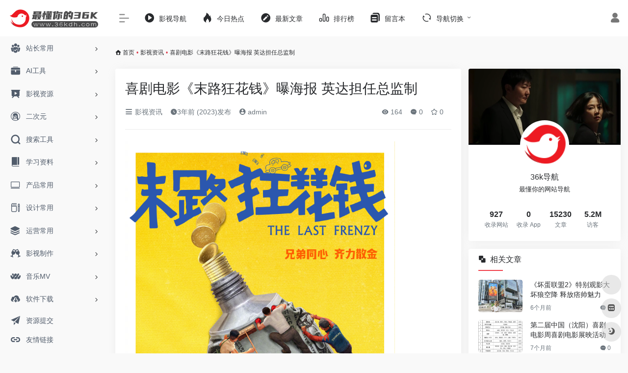

--- FILE ---
content_type: text/html; charset=UTF-8
request_url: https://36kdh.com/4505.html
body_size: 16231
content:
<!DOCTYPE html>
<html lang="zh-Hans" class="io-grey-mode">
<head> 
<script>
    var default_c = "io-grey-mode";
    var night = document.cookie.replace(/(?:(?:^|.*;\s*)io_night_mode\s*\=\s*([^;]*).*$)|^.*$/, "$1"); 
    try {
        if (night === "0") {
            document.documentElement.classList.add("io-black-mode");
            document.documentElement.classList.remove(default_c);
        } else {
            document.documentElement.classList.remove("io-black-mode");
            document.documentElement.classList.add(default_c);
        }
    } catch (_) {}
</script><meta charset="UTF-8">
<meta name="renderer" content="webkit">
<meta name="force-rendering" content="webkit">
<meta http-equiv="X-UA-Compatible" content="IE=edge, chrome=1">
<meta name="viewport" content="width=device-width, initial-scale=1.0, user-scalable=0, minimum-scale=1.0, maximum-scale=0.0, viewport-fit=cover">
<title>喜剧电影《末路狂花钱》曝海报 英达担任总监制-36k导航</title>
<meta name="theme-color" content="#f9f9f9" />
<meta name="keywords" content="喜剧电影,末路狂花钱,英达" />
<meta name="description" content="1905电影网讯 6月5日，由乌日娜执导、英达总监制的喜剧电影《末路狂花钱》正式开机，并发布概念海报" />
<meta property="og:type" content="article">
<meta property="og:url" content="https://36kdh.com/4505.html"/> 
<meta property="og:title" content="喜剧电影《末路狂花钱》曝海报 英达担任总监制-36k导航">
<meta property="og:description" content="1905电影网讯 6月5日，由乌日娜执导、英达总监制的喜剧电影《末路狂花钱》正式开机，并发布概念海报">
<meta property="og:image" content="https://image11.m1905.cn/uploadfile/2023/0605/20230605020037865180.jpg">
<meta property="og:site_name" content="36k导航">
<link rel="shortcut icon" href="https://36kdh.com/wp-content/uploads/2022/07/36kdh.png">
<link rel="apple-touch-icon" href="https://36kdh.com/wp-content/uploads/2022/07/36kdh.png">
<!--[if IE]><script src="https://36kdh.com/wp-content/themes/onenav/js/html5.min.js"></script><![endif]-->
<meta name='robots' content='max-image-preview:large' />
<link rel='dns-prefetch' href='//at.alicdn.com' />
<link rel="alternate" title="oEmbed (JSON)" type="application/json+oembed" href="https://36kdh.com/wp-json/oembed/1.0/embed?url=https%3A%2F%2F36kdh.com%2F4505.html" />
<link rel="alternate" title="oEmbed (XML)" type="text/xml+oembed" href="https://36kdh.com/wp-json/oembed/1.0/embed?url=https%3A%2F%2F36kdh.com%2F4505.html&#038;format=xml" />
<style id='wp-img-auto-sizes-contain-inline-css' type='text/css'>
img:is([sizes=auto i],[sizes^="auto," i]){contain-intrinsic-size:3000px 1500px}
/*# sourceURL=wp-img-auto-sizes-contain-inline-css */
</style>
<style id='classic-theme-styles-inline-css' type='text/css'>
/*! This file is auto-generated */
.wp-block-button__link{color:#fff;background-color:#32373c;border-radius:9999px;box-shadow:none;text-decoration:none;padding:calc(.667em + 2px) calc(1.333em + 2px);font-size:1.125em}.wp-block-file__button{background:#32373c;color:#fff;text-decoration:none}
/*# sourceURL=/wp-includes/css/classic-themes.min.css */
</style>
<link rel='stylesheet' id='iconfont-css' href='https://36kdh.com/wp-content/themes/onenav/css/iconfont.css?ver=4.1806' type='text/css' media='all' />
<link rel='stylesheet' id='iconfont-io-1-css' href='//at.alicdn.com/t/font_1620678_18rbnd2homc.css' type='text/css' media='all' />
<link rel='stylesheet' id='bootstrap-css' href='https://36kdh.com/wp-content/themes/onenav/css/bootstrap.min.css?ver=4.1806' type='text/css' media='all' />
<link rel='stylesheet' id='lightbox-css' href='https://36kdh.com/wp-content/themes/onenav/css/jquery.fancybox.min.css?ver=4.1806' type='text/css' media='all' />
<link rel='stylesheet' id='style-css' href='https://36kdh.com/wp-content/themes/onenav/css/style.min.css?ver=4.1806' type='text/css' media='all' />
<script type="text/javascript" src="https://36kdh.com/wp-content/themes/onenav/js/jquery.min.js?ver=4.1806" id="jquery-js"></script>
<script type="text/javascript" id="jquery-js-after">
/* <![CDATA[ */
/* <![CDATA[ */ 
        function loadFunc(func) {if (document.all){window.attachEvent("onload",func);}else{window.addEventListener("load",func,false);}}   
        /* ]]]]><![CDATA[> */
//# sourceURL=jquery-js-after
/* ]]> */
</script>
<link rel="canonical" href="https://36kdh.com/4505.html" />
<script charset="UTF-8" id="LA_COLLECT" src="//sdk.51.la/js-sdk-pro.min.js"></script>
                <script>LA.init({id: "Jjn9lgLFM34zDS87",ck: "Jjn9lgLFM34zDS87"})</script><style>.customize-width{max-width:1900px}.sidebar-nav{width:220px}@media (min-width: 768px){.main-content{margin-left:220px;}.main-content .page-header{left:220px;}}</style><!-- 自定义代码 -->
<script>
var _hmt = _hmt || [];
(function() {
  var hm = document.createElement("script");
  hm.src = "https://hm.baidu.com/hm.js?ba9fadd1dceb65aa3ce69ac70341b246";
  var s = document.getElementsByTagName("script")[0]; 
  s.parentNode.insertBefore(hm, s);
})();
</script>
<script charset="UTF-8" id="LA_COLLECT" src="/wp-content/themes/onenav/js/js-sdk-pro.min.js"></script>
<script>LA.init({id:"Jjn9lgLFM34zDS87",ck:"Jjn9lgLFM34zDS87"})</script><!-- end 自定义代码 -->
</head> 
<body class="wp-singular post-template-default single single-post postid-4505 single-format-gallery wp-theme-onenav sidebar_right post postformat-gallery">
        <div id="sidebar" class="sticky sidebar-nav fade">
            <div class="modal-dialog h-100  sidebar-nav-inner">
                <div class="sidebar-logo border-bottom border-color">
                    <!-- logo -->
                    <div class="logo overflow-hidden">
                                                <a href="https://36kdh.com" class="logo-expanded">
                            <img src="https://36kdh.com/wp-content/uploads/2022/06/35467567.png" height="40" class="logo-light" alt="36k导航">
                            <img src="https://36kdh.com/wp-content/uploads/2022/06/灰.png" height="40" class="logo-dark d-none" alt="36k导航">
                        </a>
                        <a href="https://36kdh.com" class="logo-collapsed">
                            <img src="https://36kdh.com/wp-content/uploads/2022/07/36kdh.png" height="40" class="logo-light" alt="36k导航">
                            <img src="https://36kdh.com/wp-content/uploads/2022/07/36kdh.png" height="40" class="logo-dark d-none" alt="36k导航">
                        </a>
                    </div>
                    <!-- logo end -->
                </div>
                <div class="sidebar-menu flex-fill">
                    <div class="sidebar-scroll" >
                        <div class="sidebar-menu-inner">
                            <ul> 
                                                                                                        <li class="sidebar-item">
                                                                                        <a href="https://36kdh.com/#term-49" class="" data-change="https://36kdh.com/#term-49">
                                                <i class="io io-tuandui icon-fw icon-lg"></i>
                                                <span>站长常用</span>
                                            </a>
                                            <i class="iconfont icon-arrow-r-m sidebar-more text-sm"></i>
                                            <ul >
                                             
                                                <li>
                                                    <a href="https://36kdh.com/#term-49-52" class=""><span>看直播</span></a>
                                                </li>
                                             
                                                <li>
                                                    <a href="https://36kdh.com/#term-49-50" class=""><span>听音乐</span></a>
                                                </li>
                                             
                                                <li>
                                                    <a href="https://36kdh.com/#term-49-51" class=""><span>看电影</span></a>
                                                </li>
                                             
                                                <li>
                                                    <a href="https://36kdh.com/#term-49-53" class=""><span>花钱购物</span></a>
                                                </li>
                                             
                                                <li>
                                                    <a href="https://36kdh.com/#term-49-55" class=""><span>出行旅游</span></a>
                                                </li>
                                             
                                                <li>
                                                    <a href="https://36kdh.com/#term-49-56" class=""><span>口碑外卖</span></a>
                                                </li>
                                             
                                                <li>
                                                    <a href="https://36kdh.com/#term-49-54" class=""><span>社交论坛</span></a>
                                                </li>
                                             
                                                <li>
                                                    <a href="https://36kdh.com/#term-49-57" class=""><span>其他工具</span></a>
                                                </li>
                                                                                        </ul>
                                        </li>
                                                                        <li class="sidebar-item">
                                                                                        <a href="https://36kdh.com/#term-14196" class="" data-change="https://36kdh.com/#term-14196">
                                                <i class="io io-gongju icon-fw icon-lg"></i>
                                                <span>AI工具</span>
                                            </a>
                                            <i class="iconfont icon-arrow-r-m sidebar-more text-sm"></i>
                                            <ul >
                                             
                                                <li>
                                                    <a href="https://36kdh.com/#term-14196-16949" class=""><span>AI推荐</span></a>
                                                </li>
                                                                                        </ul>
                                        </li>
                                                                        <li class="sidebar-item">
                                                                                        <a href="https://36kdh.com/#term-9" class="" data-change="https://36kdh.com/#term-9">
                                                <i class="io io-yanshi icon-fw icon-lg"></i>
                                                <span>影视资源</span>
                                            </a>
                                            <i class="iconfont icon-arrow-r-m sidebar-more text-sm"></i>
                                            <ul >
                                             
                                                <li>
                                                    <a href="https://36kdh.com/#term-9-267" class=""><span>在线影视</span></a>
                                                </li>
                                             
                                                <li>
                                                    <a href="https://36kdh.com/#term-9-64" class=""><span>4K蓝光</span></a>
                                                </li>
                                             
                                                <li>
                                                    <a href="https://36kdh.com/#term-9-66" class=""><span>美剧</span></a>
                                                </li>
                                             
                                                <li>
                                                    <a href="https://36kdh.com/#term-9-67" class=""><span>日韩剧</span></a>
                                                </li>
                                             
                                                <li>
                                                    <a href="https://36kdh.com/#term-9-7" class=""><span>影视名站</span></a>
                                                </li>
                                             
                                                <li>
                                                    <a href="https://36kdh.com/#term-9-8" class=""><span>电影下载</span></a>
                                                </li>
                                             
                                                <li>
                                                    <a href="https://36kdh.com/#term-9-68" class=""><span>纪录片</span></a>
                                                </li>
                                             
                                                <li>
                                                    <a href="https://36kdh.com/#term-9-69" class=""><span>短片视频</span></a>
                                                </li>
                                             
                                                <li>
                                                    <a href="https://36kdh.com/#term-9-70" class=""><span>字幕</span></a>
                                                </li>
                                             
                                                <li>
                                                    <a href="https://36kdh.com/#term-9-71" class=""><span>影视资讯</span></a>
                                                </li>
                                             
                                                <li>
                                                    <a href="https://36kdh.com/#term-9-72" class=""><span>影评解说</span></a>
                                                </li>
                                                                                        </ul>
                                        </li>
                                                                        <li class="sidebar-item">
                                                                                        <a href="https://36kdh.com/#term-42" class="" data-change="https://36kdh.com/#term-42">
                                                <i class="iconfont icon-linux icon-fw icon-lg"></i>
                                                <span>二次元</span>
                                            </a>
                                            <i class="iconfont icon-arrow-r-m sidebar-more text-sm"></i>
                                            <ul >
                                             
                                                <li>
                                                    <a href="https://36kdh.com/#term-42-43" class=""><span>动漫影音</span></a>
                                                </li>
                                             
                                                <li>
                                                    <a href="https://36kdh.com/#term-42-44" class=""><span>动漫下载</span></a>
                                                </li>
                                             
                                                <li>
                                                    <a href="https://36kdh.com/#term-42-46" class=""><span>漫画</span></a>
                                                </li>
                                             
                                                <li>
                                                    <a href="https://36kdh.com/#term-42-2853" class=""><span>漫图</span></a>
                                                </li>
                                             
                                                <li>
                                                    <a href="https://36kdh.com/#term-42-47" class=""><span>社区</span></a>
                                                </li>
                                                                                        </ul>
                                        </li>
                                                                        <li class="sidebar-item">
                                                                                        <a href="https://36kdh.com/#term-18" class="" data-change="https://36kdh.com/#term-18">
                                                <i class="iconfont icon-search icon-fw icon-lg"></i>
                                                <span>搜索工具</span>
                                            </a>
                                            <i class="iconfont icon-arrow-r-m sidebar-more text-sm"></i>
                                            <ul >
                                             
                                                <li>
                                                    <a href="https://36kdh.com/#term-18-124" class=""><span>网盘搜索</span></a>
                                                </li>
                                             
                                                <li>
                                                    <a href="https://36kdh.com/#term-18-119" class=""><span>聚合搜索</span></a>
                                                </li>
                                             
                                                <li>
                                                    <a href="https://36kdh.com/#term-18-120" class=""><span>BT搜索</span></a>
                                                </li>
                                             
                                                <li>
                                                    <a href="https://36kdh.com/#term-18-121" class=""><span>图书搜索</span></a>
                                                </li>
                                             
                                                <li>
                                                    <a href="https://36kdh.com/#term-18-122" class=""><span>小说搜索</span></a>
                                                </li>
                                             
                                                <li>
                                                    <a href="https://36kdh.com/#term-18-123" class=""><span>图片搜索</span></a>
                                                </li>
                                             
                                                <li>
                                                    <a href="https://36kdh.com/#term-18-125" class=""><span>信息查询</span></a>
                                                </li>
                                                                                        </ul>
                                        </li>
                                                                        <li class="sidebar-item">
                                                                                        <a href="https://36kdh.com/#term-14" class="" data-change="https://36kdh.com/#term-14">
                                                <i class="io io-book icon-fw icon-lg"></i>
                                                <span>学习资料</span>
                                            </a>
                                            <i class="iconfont icon-arrow-r-m sidebar-more text-sm"></i>
                                            <ul >
                                             
                                                <li>
                                                    <a href="https://36kdh.com/#term-14-58" class=""><span>向上学习</span></a>
                                                </li>
                                             
                                                <li>
                                                    <a href="https://36kdh.com/#term-14-60" class=""><span>数学</span></a>
                                                </li>
                                             
                                                <li>
                                                    <a href="https://36kdh.com/#term-14-61" class=""><span>写作</span></a>
                                                </li>
                                             
                                                <li>
                                                    <a href="https://36kdh.com/#term-14-59" class=""><span>公务员</span></a>
                                                </li>
                                             
                                                <li>
                                                    <a href="https://36kdh.com/#term-14-62" class=""><span>公开课</span></a>
                                                </li>
                                             
                                                <li>
                                                    <a href="https://36kdh.com/#term-14-63" class=""><span>其他资料</span></a>
                                                </li>
                                                                                        </ul>
                                        </li>
                                                                        <li class="sidebar-item">
                                                                                        <a href="https://36kdh.com/#term-84" class="" data-change="https://36kdh.com/#term-84">
                                                <i class="iconfont icon-huabanfuben icon-fw icon-lg"></i>
                                                <span>产品常用</span>
                                            </a>
                                            <i class="iconfont icon-arrow-r-m sidebar-more text-sm"></i>
                                            <ul >
                                             
                                                <li>
                                                    <a href="https://36kdh.com/#term-84-110" class=""><span>思维导图</span></a>
                                                </li>
                                             
                                                <li>
                                                    <a href="https://36kdh.com/#term-84-112" class=""><span>产品设计</span></a>
                                                </li>
                                             
                                                <li>
                                                    <a href="https://36kdh.com/#term-84-2676" class=""><span>界面设计</span></a>
                                                </li>
                                             
                                                <li>
                                                    <a href="https://36kdh.com/#term-84-2677" class=""><span>网页设计</span></a>
                                                </li>
                                             
                                                <li>
                                                    <a href="https://36kdh.com/#term-84-2463" class=""><span>产品协作</span></a>
                                                </li>
                                             
                                                <li>
                                                    <a href="https://36kdh.com/#term-84-111" class=""><span>学习参考</span></a>
                                                </li>
                                             
                                                <li>
                                                    <a href="https://36kdh.com/#term-84-113" class=""><span>产品资讯</span></a>
                                                </li>
                                                                                        </ul>
                                        </li>
                                                                        <li class="sidebar-item">
                                                                                        <a href="https://36kdh.com/#term-19" class="" data-change="https://36kdh.com/#term-19">
                                                <i class="io io-change icon-fw icon-lg"></i>
                                                <span>设计常用</span>
                                            </a>
                                            <i class="iconfont icon-arrow-r-m sidebar-more text-sm"></i>
                                            <ul >
                                             
                                                <li>
                                                    <a href="https://36kdh.com/#term-19-75" class=""><span>设计工具</span></a>
                                                </li>
                                             
                                                <li>
                                                    <a href="https://36kdh.com/#term-19-2678" class=""><span>UI素材</span></a>
                                                </li>
                                             
                                                <li>
                                                    <a href="https://36kdh.com/#term-19-73" class=""><span>图库</span></a>
                                                </li>
                                             
                                                <li>
                                                    <a href="https://36kdh.com/#term-19-76" class=""><span>图标</span></a>
                                                </li>
                                             
                                                <li>
                                                    <a href="https://36kdh.com/#term-19-74" class=""><span>在线工具</span></a>
                                                </li>
                                             
                                                <li>
                                                    <a href="https://36kdh.com/#term-19-78" class=""><span>在线配色</span></a>
                                                </li>
                                             
                                                <li>
                                                    <a href="https://36kdh.com/#term-19-82" class=""><span>界面灵感</span></a>
                                                </li>
                                             
                                                <li>
                                                    <a href="https://36kdh.com/#term-19-81" class=""><span>灵感创意</span></a>
                                                </li>
                                             
                                                <li>
                                                    <a href="https://36kdh.com/#term-19-83" class=""><span>网页灵感</span></a>
                                                </li>
                                             
                                                <li>
                                                    <a href="https://36kdh.com/#term-19-79" class=""><span>设计社区</span></a>
                                                </li>
                                             
                                                <li>
                                                    <a href="https://36kdh.com/#term-19-77" class=""><span>设计教程</span></a>
                                                </li>
                                                                                        </ul>
                                        </li>
                                                                        <li class="sidebar-item">
                                                                                        <a href="https://36kdh.com/#term-15" class="" data-change="https://36kdh.com/#term-15">
                                                <i class="iconfont icon-category icon-fw icon-lg"></i>
                                                <span>运营常用</span>
                                            </a>
                                            <i class="iconfont icon-arrow-r-m sidebar-more text-sm"></i>
                                            <ul >
                                             
                                                <li>
                                                    <a href="https://36kdh.com/#term-15-109" class=""><span>自媒体</span></a>
                                                </li>
                                             
                                                <li>
                                                    <a href="https://36kdh.com/#term-15-104" class=""><span>热点数据</span></a>
                                                </li>
                                             
                                                <li>
                                                    <a href="https://36kdh.com/#term-15-100" class=""><span>在线工具</span></a>
                                                </li>
                                             
                                                <li>
                                                    <a href="https://36kdh.com/#term-15-102" class=""><span>排版工具</span></a>
                                                </li>
                                             
                                                <li>
                                                    <a href="https://36kdh.com/#term-15-106" class=""><span>二维码生成</span></a>
                                                </li>
                                             
                                                <li>
                                                    <a href="https://36kdh.com/#term-15-105" class=""><span>视频剪辑</span></a>
                                                </li>
                                             
                                                <li>
                                                    <a href="https://36kdh.com/#term-15-101" class=""><span>seo工具</span></a>
                                                </li>
                                             
                                                <li>
                                                    <a href="https://36kdh.com/#term-15-103" class=""><span>收集数据</span></a>
                                                </li>
                                             
                                                <li>
                                                    <a href="https://36kdh.com/#term-15-107" class=""><span>在线协作</span></a>
                                                </li>
                                             
                                                <li>
                                                    <a href="https://36kdh.com/#term-15-108" class=""><span>运营资讯</span></a>
                                                </li>
                                                                                        </ul>
                                        </li>
                                                                        <li class="sidebar-item">
                                                                                        <a href="https://36kdh.com/#term-20" class="" data-change="https://36kdh.com/#term-20">
                                                <i class="iconfont icon-links icon-fw icon-lg"></i>
                                                <span>影视制作</span>
                                            </a>
                                            <i class="iconfont icon-arrow-r-m sidebar-more text-sm"></i>
                                            <ul >
                                             
                                                <li>
                                                    <a href="https://36kdh.com/#term-20-126" class=""><span>影视素材</span></a>
                                                </li>
                                             
                                                <li>
                                                    <a href="https://36kdh.com/#term-20-128" class=""><span>剪辑相关</span></a>
                                                </li>
                                             
                                                <li>
                                                    <a href="https://36kdh.com/#term-20-129" class=""><span>渲染平台</span></a>
                                                </li>
                                             
                                                <li>
                                                    <a href="https://36kdh.com/#term-20-127" class=""><span>软件插件</span></a>
                                                </li>
                                             
                                                <li>
                                                    <a href="https://36kdh.com/#term-20-130" class=""><span>学习论坛</span></a>
                                                </li>
                                                                                        </ul>
                                        </li>
                                                                        <li class="sidebar-item">
                                                                                        <a href="https://36kdh.com/#term-21" class="" data-change="https://36kdh.com/#term-21">
                                                <i class="io io-iowen icon-fw icon-lg"></i>
                                                <span>音乐MV</span>
                                            </a>
                                            <i class="iconfont icon-arrow-r-m sidebar-more text-sm"></i>
                                            <ul >
                                             
                                                <li>
                                                    <a href="https://36kdh.com/#term-21-114" class=""><span>在线音乐</span></a>
                                                </li>
                                             
                                                <li>
                                                    <a href="https://36kdh.com/#term-21-866" class=""><span>音乐下载</span></a>
                                                </li>
                                             
                                                <li>
                                                    <a href="https://36kdh.com/#term-21-116" class=""><span>高清MV</span></a>
                                                </li>
                                             
                                                <li>
                                                    <a href="https://36kdh.com/#term-21-117" class=""><span>电台FM</span></a>
                                                </li>
                                             
                                                <li>
                                                    <a href="https://36kdh.com/#term-21-118" class=""><span>其他音乐</span></a>
                                                </li>
                                                                                        </ul>
                                        </li>
                                                                        <li class="sidebar-item">
                                                                                        <a href="https://36kdh.com/#term-16" class="" data-change="https://36kdh.com/#term-16">
                                                <i class="io io-xiazai1 icon-fw icon-lg"></i>
                                                <span>软件下载</span>
                                            </a>
                                            <i class="iconfont icon-arrow-r-m sidebar-more text-sm"></i>
                                            <ul >
                                             
                                                <li>
                                                    <a href="https://36kdh.com/#term-16-45" class=""><span>游戏下载</span></a>
                                                </li>
                                             
                                                <li>
                                                    <a href="https://36kdh.com/#term-16-94" class=""><span>资源站</span></a>
                                                </li>
                                             
                                                <li>
                                                    <a href="https://36kdh.com/#term-16-923" class=""><span>下载站</span></a>
                                                </li>
                                             
                                                <li>
                                                    <a href="https://36kdh.com/#term-16-95" class=""><span>破解站</span></a>
                                                </li>
                                             
                                                <li>
                                                    <a href="https://36kdh.com/#term-16-907" class=""><span>电脑软件</span></a>
                                                </li>
                                             
                                                <li>
                                                    <a href="https://36kdh.com/#term-16-96" class=""><span>安卓下载</span></a>
                                                </li>
                                             
                                                <li>
                                                    <a href="https://36kdh.com/#term-16-97" class=""><span>苹果下载</span></a>
                                                </li>
                                             
                                                <li>
                                                    <a href="https://36kdh.com/#term-16-98" class=""><span>下载工具</span></a>
                                                </li>
                                             
                                                <li>
                                                    <a href="https://36kdh.com/#term-16-99" class=""><span>网页插件</span></a>
                                                </li>
                                                                                        </ul>
                                        </li>
                                                                        <li class="sidebar-item">
                                                                                        <a href="https://36kdh.com/#term-86" class="" data-change="https://36kdh.com/#term-86">
                                                <i class="iconfont icon-globe icon-fw icon-lg"></i>
                                                <span>导航网址</span>
                                            </a>
                                            <i class="iconfont icon-arrow-r-m sidebar-more text-sm"></i>
                                            <ul >
                                             
                                                <li>
                                                    <a href="https://36kdh.com/#term-86-87" class=""><span>综合</span></a>
                                                </li>
                                             
                                                <li>
                                                    <a href="https://36kdh.com/#term-86-88" class=""><span>学习</span></a>
                                                </li>
                                             
                                                <li>
                                                    <a href="https://36kdh.com/#term-86-89" class=""><span>学术</span></a>
                                                </li>
                                             
                                                <li>
                                                    <a href="https://36kdh.com/#term-86-91" class=""><span>影视</span></a>
                                                </li>
                                             
                                                <li>
                                                    <a href="https://36kdh.com/#term-86-93" class=""><span>产品</span></a>
                                                </li>
                                             
                                                <li>
                                                    <a href="https://36kdh.com/#term-86-90" class=""><span>设计</span></a>
                                                </li>
                                             
                                                <li>
                                                    <a href="https://36kdh.com/#term-86-92" class=""><span>运营</span></a>
                                                </li>
                                                                                        </ul>
                                        </li>
                                                                        <li class="sidebar-item">
                                                                                        <a href="https://36kdh.com/#term-15838" class="" data-change="https://36kdh.com/#term-15838">
                                                <i class="iconfont icon-category icon-fw icon-lg"></i>
                                                <span>乱七八糟</span>
                                            </a>
                                            <i class="iconfont icon-arrow-r-m sidebar-more text-sm"></i>
                                            <ul >
                                             
                                                <li>
                                                    <a href="https://36kdh.com/#term-15838-85" class=""><span>未分类</span></a>
                                                </li>
                                             
                                                <li>
                                                    <a href="https://36kdh.com/#term-15838-15839" class=""><span>失效站点</span></a>
                                                </li>
                                                                                        </ul>
                                        </li>
                                 
                            </ul>
                        </div>
                    </div>
                </div>
                <div class="border-top py-2 border-color">
                    <div class="flex-bottom">
                        <ul> 
                            <li id="menu-item-64" class="menu-item menu-item-type-post_type menu-item-object-page menu-item-64 sidebar-item"><a href="https://36kdh.com/tijiao">
        <i class="iconfont icon-tougao icon-fw icon-lg"></i>
                <span>资源提交</span></a></li>
<li id="menu-item-65" class="menu-item menu-item-type-post_type menu-item-object-page menu-item-65 sidebar-item"><a href="https://36kdh.com/links">
        <i class="iconfont icon-url icon-fw icon-lg"></i>
                <span>友情链接</span></a></li>
 
                        </ul>
                    </div>
                </div>
            </div>
        </div>
        <div class="main-content flex-fill">    <div class=" header-nav">
        <div id="header" class="page-header sticky">
            <div class="navbar navbar-expand-md">
                <div class="container-fluid p-0 position-relative">
                    <div class="position-absolute w-100 text-center">
                        <a href="https://36kdh.com" class="navbar-brand d-md-none m-0" title="36k导航">
                            <img src="https://36kdh.com/wp-content/uploads/2022/06/35467567.png" class="logo-light" alt="36k导航" height="30">
                            <img src="https://36kdh.com/wp-content/uploads/2022/06/灰.png" class="logo-dark d-none" alt="36k导航" height="30">
                        </a>
                    </div>
                    <div class="nav-item d-md-none mobile-menu py-2 position-relative"><a href="javascript:" id="sidebar-switch" data-toggle="modal" data-target="#sidebar"><i class="iconfont icon-classification icon-lg"></i></a></div>                    <div class="collapse navbar-collapse order-2 order-md-1">
                        <div class="header-mini-btn">
                            <label>
                                <input id="mini-button" type="checkbox" checked="checked">
                                <svg viewBox="0 0 100 100" xmlns="http://www.w3.org/2000/svg"> 
                                    <path class="line--1" d="M0 40h62c18 0 18-20-17 5L31 55"></path>
                                    <path class="line--2" d="M0 50h80"></path>
                                    <path class="line--3" d="M0 60h62c18 0 18 20-17-5L31 45"></path>
                                </svg>
                            </label>
                        
                        </div>
                                                <ul class="navbar-nav navbar-top site-menu mr-4">
                            <li id="menu-item-1779" class="menu-item menu-item-type-custom menu-item-object-custom menu-item-1779"><a href="https://klyingshi1.com/">
        <i class="io io-caozuoshili icon-fw icon-lg"></i>
                <span>影视导航</span></a></li>
<li id="menu-item-201" class="menu-item menu-item-type-custom menu-item-object-custom menu-item-201"><a href="https://36kdh.com/hotnews/">
        <i class="iconfont icon-hot icon-fw icon-lg"></i>
                <span>今日热点</span></a></li>
<li id="menu-item-84" class="menu-item menu-item-type-post_type menu-item-object-page menu-item-84"><a href="https://36kdh.com/wenzhang">
        <i class="iconfont icon-modify icon-fw icon-lg"></i>
                <span>最新文章</span></a></li>
<li id="menu-item-85" class="menu-item menu-item-type-post_type menu-item-object-page menu-item-85"><a href="https://36kdh.com/paihangban">
        <i class="io io-rankings icon-fw icon-lg"></i>
                <span>排行榜</span></a></li>
<li id="menu-item-196" class="menu-item menu-item-type-post_type menu-item-object-page menu-item-196"><a href="https://36kdh.com/%e7%95%99%e8%a8%80%e6%9c%ac">
        <i class="iconfont icon-instructions icon-fw icon-lg"></i>
                <span>留言本</span></a></li>
<li id="menu-item-14167" class="menu-item menu-item-type-custom menu-item-object-custom menu-item-home menu-item-has-children menu-item-14167"><a href="https://36kdh.com/#">
        <i class="iconfont icon-refresh icon-fw icon-lg"></i>
                <span>导航切换</span></a>
<ul class="sub-menu">
	<li id="menu-item-14168" class="menu-item menu-item-type-post_type menu-item-object-page menu-item-14168"><a href="https://36kdh.com/ai">
        <i class="iconfont icon-smiley-circle icon-fw icon-lg"></i>
                <span>ai导航</span></a></li>
</ul>
</li>
 
                        </ul>
                    </div>
                    <ul class="nav navbar-menu text-xs order-1 order-md-2 position-relative">
                                                                            <li class="nav-login ml-3 ml-md-4">
                                <a href="https://36kdh.com/login/?redirect_to=https://36kdh.com/4505.html" title="登录"><i class="iconfont icon-user icon-lg"></i></a>
                            </li>
                                                                                            </ul>
                </div>
            </div>
        </div>
        <div class="placeholder"></div>
            </div>
  <div id="content" class="container my-3 my-md-4">
    <nav class="text-xs mb-3 mb-md-4"  aria-label="breadcrumb"><i class="iconfont icon-home"></i> <a class="crumbs" href="https://36kdh.com/">首页</a><i class="text-danger px-1">•</i><a href="https://36kdh.com/yingshizx" rel="category tag">影视资讯</a><i class="text-danger px-1">•</i><span aria-current="page">喜剧电影《末路狂花钱》曝海报 英达担任总监制</span></nav>    <main class="content" role="main">
    <div class="content-wrap">
        <div class="content-layout">
                <div class="panel card">
        <div class="card-body">
        <div class="panel-header mb-4"><h1 class="h3 mb-3">喜剧电影《末路狂花钱》曝海报 英达担任总监制</h1><div class="d-flex flex-fill text-muted text-sm pb-4 border-bottom border-t"><span class="mr-3 d-none d-sm-block"><a href="https://36kdh.com/yingshizx"><i class="iconfont icon-classification"></i> 影视资讯</a></span><span class="mr-3"><i class="iconfont icon-time"></i><span title="2023年6月5日 pm5:54发布">3年前 (2023)发布</span></span><span class="mr-3"><a href="https://36kdh.com/author/1" title="admin"><i class="iconfont icon-user-circle"></i> admin</a></span><div class="flex-fill"></div><span class="views mr-3"><i class="iconfont icon-chakan"></i> 164</span><span class="mr-3"><a class="smooth-n" href="#comments"> <i class="iconfont icon-comment"></i> 0</a></span>
                <span class="mr-3"><a class="btn-like btn-link-like " href="javascript:;" data-action="post_star" data-post_type="post" data-id="4505" data-ticket="d585b053a1"><i class="star-ico iconfont icon-collection-line"></i> <span class="star-count-4505">0</span></a></span></div></div>                <div class="panel-body single mt-2"> 
            <img fetchpriority="high" decoding="async" data-src="https://image11.m1905.cn/uploadfile/2023/0605/20230605020037865180.jpg" src="https://36kdh.com/wp-content/themes/onenav/images/t.png" alt="喜剧电影《末路狂花钱》曝海报 英达担任总监制" style="margin: 0px auto;width: 550px;height: 770px" width="550" height="770" border="0" vspace="0" alt="" />
<p><strong></strong></p>
<p><strong>1905电影网讯 </strong>6月5日，由乌日娜执导、英达总监制的喜剧电影《<a class="external" href="https://36kdh.com/tag/%e6%9c%ab%e8%b7%af%e7%8b%82%e8%8a%b1%e9%92%b1" title="查看与 末路狂花钱 相关的文章" target="_blank">末路狂花钱</a>》正式开机，并发布概念海报，影片目前尚未官宣演员阵容，但开机照中释放的主创背影，却为该片增加了一丝神秘感。</p>
</p>
<p>概念海报中兄弟四人&ldquo;各显身手&rdquo;，只为了&ldquo;挤牙膏式&rdquo;地拿到最后一点金币。老话说&ldquo;兄弟齐心，其利断金&rdquo;，但海报中却展示了兄弟们齐力&ldquo;散&rdquo;金的喜感戏码，让人对其中的爆笑情节充满好奇。</p>
</p>
<p>电影《末路狂花钱》讲述了人到中年一事无成的主人公贾有为，被诊断出脑部肿瘤，只剩十天寿命，于是他拿出节俭了一辈子的积蓄，卖掉了传言要拆迁的老屋，找回了当年家属院的好兄弟们，决定在生命最后的时光里放肆享受、不留遗憾。</p>
</p>
<p>        <span class="autor-name fr">文/CC</span></p>
        </div>
        <div class="post-tags my-3"><i class="iconfont icon-tags mr-2"></i><a href="https://36kdh.com/yingshizx" class="btn vc-l-gray btn-sm text-xs text-height-xs m-1 rounded-pill"  rel="tag" title="查看更多文章"># 影视资讯</a><a href="https://36kdh.com/tag/%e5%96%9c%e5%89%a7%e7%94%b5%e5%bd%b1" class="btn vc-l-blue btn-sm text-xs text-height-xs m-1 rounded-pill"  rel="tag" title="查看更多文章"># 喜剧电影</a><a href="https://36kdh.com/tag/%e6%9c%ab%e8%b7%af%e7%8b%82%e8%8a%b1%e9%92%b1" class="btn vc-l-yellow btn-sm text-xs text-height-xs m-1 rounded-pill"  rel="tag" title="查看更多文章"># 末路狂花钱</a><a href="https://36kdh.com/tag/%e8%8b%b1%e8%be%be" class="btn vc-l-red btn-sm text-xs text-height-xs m-1 rounded-pill"  rel="tag" title="查看更多文章"># 英达</a></div><div class="text-xs text-muted"><div><span>©</span> 版权声明</div><div class="posts-copyright">文章版权归作者所有，未经允许请勿转载。</div></div> 
                </div>
    </div>
        <div class="near-navigation rounded mt-4 py-2">
                        <div class="nav previous border-right border-color">
            <a class="near-permalink" href="https://36kdh.com/4504.html">
            <span>上一篇</span>
            <h4 class="near-title">《芭比》打造实景芭比城堡 导致荧光粉油漆断货</h4>
            </a>
        </div>
                        <div class="nav next border-left border-color">
            <a class="near-permalink" href="https://36kdh.com/4506.html">
            <span>下一篇</span>
            <h4 class="near-title">《八角笼中》曝长预告 王宝强假戏真做谋绝境出路</h4>
        </a>
        </div>
            </div>
                <h4 class="text-gray text-lg my-4"><i class="site-tag iconfont icon-book icon-lg mr-1" ></i>相关文章</h4>
            <div class="row mb-n4"> 
                                <div class="col-6 col-md-4">
                            <div class="card-post list-item">
                <div class="media media-4x3 p-0 rounded">
                                        <a class="media-content" href="https://36kdh.com/11334.html" target="_blank" data-src="https://image11.m1905.cn/uploadfile/2024/0501/20240501023539366159.jpg"></a>
                                    </div>
                <div class="list-content">
                    <div class="list-body">
                        <a href="https://36kdh.com/11334.html" target="_blank" class="list-title text-md overflowClip_2">
                        2024五一档票房破2.8亿 《维和防暴队》暂时居首                        </a>
                    </div>
                    <div class="list-footer">
                        <div class="d-flex flex-fill align-items-center">
                            <a href="https://36kdh.com/author/1" class="flex-avatar mr-1" target="_blank">
                            <img alt='' src='https://cdn.iocdn.cc/avatar/228d728555213a8ac7d376090429eef7?s=20&#038;d=wavatar&#038;r=g' srcset='https://cdn.iocdn.cc/avatar/228d728555213a8ac7d376090429eef7?s=40&#038;d=wavatar&#038;r=g 2x' class='avatar avatar-20 photo' height='20' width='20' loading='lazy' decoding='async'/>               
                            </a>
                            <a href="https://36kdh.com/author/1" class="d-none d-md-inline-block text-xs" target="_blank">admin</a>
                            <div class="flex-fill"></div>
                            <div class="text-muted text-xs">
                                <span class="views mr-1"><i class="iconfont icon-chakan mr-1"></i>26</span>                                                            </div>
                        </div>
                    </div>
                </div>
            </div>                                

                </div>
                            <div class="col-6 col-md-4">
                            <div class="card-post list-item">
                <div class="media media-4x3 p-0 rounded">
                                        <a class="media-content" href="https://36kdh.com/11025.html" target="_blank" data-src="https://image11.m1905.cn/uploadfile/2024/0412/20240412044422490658.jpg"></a>
                                    </div>
                <div class="list-content">
                    <div class="list-body">
                        <a href="https://36kdh.com/11025.html" target="_blank" class="list-title text-md overflowClip_2">
                        《末路狂花钱》曝预告 铁公鸡限时体验暴富人生                        </a>
                    </div>
                    <div class="list-footer">
                        <div class="d-flex flex-fill align-items-center">
                            <a href="https://36kdh.com/author/1" class="flex-avatar mr-1" target="_blank">
                            <img alt='' src='https://cdn.iocdn.cc/avatar/228d728555213a8ac7d376090429eef7?s=20&#038;d=wavatar&#038;r=g' srcset='https://cdn.iocdn.cc/avatar/228d728555213a8ac7d376090429eef7?s=40&#038;d=wavatar&#038;r=g 2x' class='avatar avatar-20 photo' height='20' width='20' loading='lazy' decoding='async'/>               
                            </a>
                            <a href="https://36kdh.com/author/1" class="d-none d-md-inline-block text-xs" target="_blank">admin</a>
                            <div class="flex-fill"></div>
                            <div class="text-muted text-xs">
                                <span class="views mr-1"><i class="iconfont icon-chakan mr-1"></i>69</span>                                                            </div>
                        </div>
                    </div>
                </div>
            </div>                                

                </div>
                            <div class="col-6 col-md-4">
                            <div class="card-post list-item">
                <div class="media media-4x3 p-0 rounded">
                                        <a class="media-content" href="https://36kdh.com/11262.html" target="_blank" data-src="https://image11.m1905.cn/uploadfile/2024/0426/20240426021909474829.jpg"></a>
                                    </div>
                <div class="list-content">
                    <div class="list-body">
                        <a href="https://36kdh.com/11262.html" target="_blank" class="list-title text-md overflowClip_2">
                        见者发财！《末路狂花钱》曝海报 蓄势待“花”                        </a>
                    </div>
                    <div class="list-footer">
                        <div class="d-flex flex-fill align-items-center">
                            <a href="https://36kdh.com/author/1" class="flex-avatar mr-1" target="_blank">
                            <img alt='' src='https://cdn.iocdn.cc/avatar/228d728555213a8ac7d376090429eef7?s=20&#038;d=wavatar&#038;r=g' srcset='https://cdn.iocdn.cc/avatar/228d728555213a8ac7d376090429eef7?s=40&#038;d=wavatar&#038;r=g 2x' class='avatar avatar-20 photo' height='20' width='20' loading='lazy' decoding='async'/>               
                            </a>
                            <a href="https://36kdh.com/author/1" class="d-none d-md-inline-block text-xs" target="_blank">admin</a>
                            <div class="flex-fill"></div>
                            <div class="text-muted text-xs">
                                <span class="views mr-1"><i class="iconfont icon-chakan mr-1"></i>13</span>                                                            </div>
                        </div>
                    </div>
                </div>
            </div>                                

                </div>
                            <div class="col-6 col-md-4">
                            <div class="card-post list-item">
                <div class="media media-4x3 p-0 rounded">
                                        <a class="media-content" href="https://36kdh.com/11343.html" target="_blank" data-src="https://image11.m1905.cn/uploadfile/2024/0503/20240503022629184524.jpg"></a>
                                    </div>
                <div class="list-content">
                    <div class="list-body">
                        <a href="https://36kdh.com/11343.html" target="_blank" class="list-title text-md overflowClip_2">
                        2024五一档新片票房破10亿 《维和防爆队》领跑                        </a>
                    </div>
                    <div class="list-footer">
                        <div class="d-flex flex-fill align-items-center">
                            <a href="https://36kdh.com/author/1" class="flex-avatar mr-1" target="_blank">
                            <img alt='' src='https://cdn.iocdn.cc/avatar/228d728555213a8ac7d376090429eef7?s=20&#038;d=wavatar&#038;r=g' srcset='https://cdn.iocdn.cc/avatar/228d728555213a8ac7d376090429eef7?s=40&#038;d=wavatar&#038;r=g 2x' class='avatar avatar-20 photo' height='20' width='20' loading='lazy' decoding='async'/>               
                            </a>
                            <a href="https://36kdh.com/author/1" class="d-none d-md-inline-block text-xs" target="_blank">admin</a>
                            <div class="flex-fill"></div>
                            <div class="text-muted text-xs">
                                <span class="views mr-1"><i class="iconfont icon-chakan mr-1"></i>63</span>                                                            </div>
                        </div>
                    </div>
                </div>
            </div>                                

                </div>
                            <div class="col-6 col-md-4">
                            <div class="card-post list-item">
                <div class="media media-4x3 p-0 rounded">
                                        <a class="media-content" href="https://36kdh.com/8857.html" target="_blank" data-src="https://image11.m1905.cn/uploadfile/2024/0103/20240103103644612830.jpg"></a>
                                    </div>
                <div class="list-content">
                    <div class="list-body">
                        <a href="https://36kdh.com/8857.html" target="_blank" class="list-title text-md overflowClip_2">
                        《末路狂花钱》定档5.1 贾冰小沈阳演绎“不差钱”                        </a>
                    </div>
                    <div class="list-footer">
                        <div class="d-flex flex-fill align-items-center">
                            <a href="https://36kdh.com/author/1" class="flex-avatar mr-1" target="_blank">
                            <img alt='' src='https://cdn.iocdn.cc/avatar/228d728555213a8ac7d376090429eef7?s=20&#038;d=wavatar&#038;r=g' srcset='https://cdn.iocdn.cc/avatar/228d728555213a8ac7d376090429eef7?s=40&#038;d=wavatar&#038;r=g 2x' class='avatar avatar-20 photo' height='20' width='20' loading='lazy' decoding='async'/>               
                            </a>
                            <a href="https://36kdh.com/author/1" class="d-none d-md-inline-block text-xs" target="_blank">admin</a>
                            <div class="flex-fill"></div>
                            <div class="text-muted text-xs">
                                <span class="views mr-1"><i class="iconfont icon-chakan mr-1"></i>72</span>                                                            </div>
                        </div>
                    </div>
                </div>
            </div>                                

                </div>
                            <div class="col-6 col-md-4">
                            <div class="card-post list-item">
                <div class="media media-4x3 p-0 rounded">
                                        <a class="media-content" href="https://36kdh.com/9947.html" target="_blank" data-src="https://image11.m1905.cn/uploadfile/2024/0208/20240208103524499169.jpg"></a>
                                    </div>
                <div class="list-content">
                    <div class="list-body">
                        <a href="https://36kdh.com/9947.html" target="_blank" class="list-title text-md overflowClip_2">
                        《末路狂花钱》曝光全新海报 贾冰持枪“撒”钱                        </a>
                    </div>
                    <div class="list-footer">
                        <div class="d-flex flex-fill align-items-center">
                            <a href="https://36kdh.com/author/1" class="flex-avatar mr-1" target="_blank">
                            <img alt='' src='https://cdn.iocdn.cc/avatar/228d728555213a8ac7d376090429eef7?s=20&#038;d=wavatar&#038;r=g' srcset='https://cdn.iocdn.cc/avatar/228d728555213a8ac7d376090429eef7?s=40&#038;d=wavatar&#038;r=g 2x' class='avatar avatar-20 photo' height='20' width='20' loading='lazy' decoding='async'/>               
                            </a>
                            <a href="https://36kdh.com/author/1" class="d-none d-md-inline-block text-xs" target="_blank">admin</a>
                            <div class="flex-fill"></div>
                            <div class="text-muted text-xs">
                                <span class="views mr-1"><i class="iconfont icon-chakan mr-1"></i>106</span>                                                            </div>
                        </div>
                    </div>
                </div>
            </div>                                

                </div>
                        </div>
            
<!-- comments -->
<div id="comments" class="comments">
	<h2 id="comments-list-title" class="comments-title h5 mx-1 my-4">
		<i class="iconfont icon-comment"></i>
		<span class="noticom">
			<a href="https://36kdh.com/4505.html#respond" class="comments-title" >暂无评论</a> 
		</span>
	</h2> 
	<div class="card">
		<div class="card-body"> 
						<div id="respond_box">
				<div id="respond" class="comment-respond">
										<form id="commentform" class="text-sm mb-4">	
						<div class="visitor-avatar d-flex flex-fill mb-2">
														<img class="v-avatar rounded-circle" src="https://36kdh.com/wp-content/themes/onenav/images/gravatar.jpg">
													</div> 
						<div class="comment-textarea mb-3">
							<textarea name="comment" id="comment" class="form-control" placeholder="输入评论内容..." tabindex="4" cols="50" rows="3"></textarea>
						</div>
							
						<div id="comment-author-info" class="row  row-sm">
							<div class="col-12 col-md-6 mb-3"><input type="text" name="author" id="author" class="form-control" value="" size="22" placeholder="昵称" tabindex="2"/></div>	
							<div class="col-12 col-md-6 mb-3"><input type="text" name="email" id="email" class="form-control" value="" size="22" placeholder="邮箱" tabindex="3" /></div>
						</div>
												<p style="display: none !important;"><label>&#916;<textarea name="ak_hp_textarea" cols="45" rows="8" maxlength="100"></textarea></label><input type="hidden" id="ak_js_1" name="ak_js" value="98"/><script>document.getElementById( "ak_js_1" ).setAttribute( "value", ( new Date() ).getTime() );</script></p>						<div class="com-footer d-flex justify-content-end flex-wrap">
							<input type="hidden" id="_wpnonce" name="_wpnonce" value="dd7c103425" /><input type="hidden" name="_wp_http_referer" value="/4505.html" />							<a rel="nofollow" id="cancel-comment-reply-link" style="display: none;" href="javascript:;" class="btn btn-light custom_btn-outline mx-2">再想想</a>
														<button class="btn btn-dark custom_btn-d ml-2" type="submit" id="submit">发表评论</button>
							<input type="hidden" name="action" value="ajax_comment"/>
							<input type='hidden' name='comment_post_ID' value='4505' id='comment_post_ID' />
<input type='hidden' name='comment_parent' id='comment_parent' value='0' />
						</div>
					</form>
					<div class="clear"></div>
									</div>
			</div>	
						<div id="loading-comments"><span></span></div>
						<div class="not-comment card"><div class="card-body nothing text-center color-d">暂无评论...</div></div>
					
		</div>	
	</div>
</div><!-- comments end -->
        </div> 
    </div> 
    <div class="sidebar sidebar-tools d-none d-lg-block">
				<div id="about_website-3" class="card io-sidebar-widget io-widget-about-website">        <div class="widget-author-cover">
            <div class="media media-2x1">
                <div class="media-content" style="background-image: url(https://36kdh.com/wp-content/uploads/2022/07/16.png);"></div>
            </div>
            <div class="widget-author-avatar"> 
                <div class="flex-avatar"> 
                    <img src="https://36kdh.com/wp-content/uploads/2022/07/你的鸟是透明的.png" height="90" width="90"> 
                </div>
            </div>
        </div>
        <div class="widget-author-meta text-center p-4">
            <div class="h6 mb-3">36k导航<small class="d-block mt-2">最懂你的网站导航</small> </div>
                        <div class="desc text-xs mb-3 overflowClip_2"></div>
            <div class="row no-gutters text-center">
                <div class="col">
                    <span class="font-theme font-weight-bold text-md">927</span><small class="d-block text-xs text-muted">收录网站</small>
                </div>
                <div class="col">
                    <span class="font-theme font-weight-bold text-md">0</span><small class="d-block text-xs text-muted">收录 App</small>
                </div>
                <div class="col">
                    <span class="font-theme font-weight-bold text-md">15230</span><small class="d-block text-xs text-muted">文章</small>
                </div>
                <div class="col">
                    <span class="font-theme font-weight-bold text-md">5.2M</span><small class="d-block text-xs text-muted">访客</small>
                </div>
            </div>
        </div>
        </div><div id="related_post-3" class="card io-sidebar-widget related_post"><div class="card-header widget-header"><h3 class="text-md mb-0"><i class="mr-2 iconfont icon-related"></i>相关文章</h3></div>

    
    <div class="card-body"> 
        <div class="list-grid list-rounded my-n2">
              
                <div class="list-item py-2">
                                        <div class="media media-3x2 rounded col-4 mr-3">
                                                <a class="media-content" href="https://36kdh.com/17910.html"  title="《坏蛋联盟2》特别观影大坏狼空降 释放痞帅魅力" data-src="https://image11.m1905.cn/uploadfile/2025/0812/20250812031338613581.jpg"></a>
                                            </div>
                                        <div class="list-content py-0">
                        <div class="list-body">
                            <a href="https://36kdh.com/17910.html" class="list-title overflowClip_2"  rel="bookmark">《坏蛋联盟2》特别观影大坏狼空降 释放痞帅魅力</a>
                        </div>
                        <div class="list-footer">
                            <div class="d-flex flex-fill text-muted text-xs">
                                <time class="d-inline-block">6个月前</time>
                                <div class="flex-fill"></div>
                                <span class="discuss"><i class="iconfont icon-comment"></i> 0</span>
                            </div>
                        </div>
                    </div>
                </div> 
              
                <div class="list-item py-2">
                                        <div class="media media-3x2 rounded col-4 mr-3">
                                                <a class="media-content" href="https://36kdh.com/17586.html"  title="第二届中国（沈阳）喜剧电影周喜剧电影展映活动" data-src="https://image11.m1905.cn/uploadfile/2025/0707/20250707015840327517.jpg"></a>
                                            </div>
                                        <div class="list-content py-0">
                        <div class="list-body">
                            <a href="https://36kdh.com/17586.html" class="list-title overflowClip_2"  rel="bookmark">第二届中国（沈阳）喜剧电影周喜剧电影展映活动</a>
                        </div>
                        <div class="list-footer">
                            <div class="d-flex flex-fill text-muted text-xs">
                                <time class="d-inline-block">7个月前</time>
                                <div class="flex-fill"></div>
                                <span class="discuss"><i class="iconfont icon-comment"></i> 0</span>
                            </div>
                        </div>
                    </div>
                </div> 
              
                <div class="list-item py-2">
                                        <div class="media media-3x2 rounded col-4 mr-3">
                                                <a class="media-content" href="https://36kdh.com/16389.html"  title="《穷养攻略》曝新预告 爆笑上演俄版《抓娃娃》" data-src="https://image11.m1905.cn/uploadfile/2025/0414/20250414110414996119.jpg"></a>
                                            </div>
                                        <div class="list-content py-0">
                        <div class="list-body">
                            <a href="https://36kdh.com/16389.html" class="list-title overflowClip_2"  rel="bookmark">《穷养攻略》曝新预告 爆笑上演俄版《抓娃娃》</a>
                        </div>
                        <div class="list-footer">
                            <div class="d-flex flex-fill text-muted text-xs">
                                <time class="d-inline-block">10个月前</time>
                                <div class="flex-fill"></div>
                                <span class="discuss"><i class="iconfont icon-comment"></i> 0</span>
                            </div>
                        </div>
                    </div>
                </div> 
              
                <div class="list-item py-2">
                                        <div class="media media-3x2 rounded col-4 mr-3">
                                                <a class="media-content" href="https://36kdh.com/15325.html"  title="成龙携手可爱国宝回归！《熊猫计划2》定档2025" data-src="https://image11.m1905.cn/uploadfile/2025/0122/20250122110304454098.jpg"></a>
                                            </div>
                                        <div class="list-content py-0">
                        <div class="list-body">
                            <a href="https://36kdh.com/15325.html" class="list-title overflowClip_2"  rel="bookmark">成龙携手可爱国宝回归！《熊猫计划2》定档2025</a>
                        </div>
                        <div class="list-footer">
                            <div class="d-flex flex-fill text-muted text-xs">
                                <time class="d-inline-block">1年前 (2025)</time>
                                <div class="flex-fill"></div>
                                <span class="discuss"><i class="iconfont icon-comment"></i> 0</span>
                            </div>
                        </div>
                    </div>
                </div> 
              
                <div class="list-item py-2">
                                        <div class="media media-3x2 rounded col-4 mr-3">
                                                <a class="media-content" href="https://36kdh.com/15089.html"  title="《火锅艺术家》曝主题曲MV 汪苏泷传递洒脱态度" data-src="https://image11.m1905.cn/uploadfile/2025/0105/20250105022153777103.jpg"></a>
                                            </div>
                                        <div class="list-content py-0">
                        <div class="list-body">
                            <a href="https://36kdh.com/15089.html" class="list-title overflowClip_2"  rel="bookmark">《火锅艺术家》曝主题曲MV 汪苏泷传递洒脱态度</a>
                        </div>
                        <div class="list-footer">
                            <div class="d-flex flex-fill text-muted text-xs">
                                <time class="d-inline-block">1年前 (2025)</time>
                                <div class="flex-fill"></div>
                                <span class="discuss"><i class="iconfont icon-comment"></i> 0</span>
                            </div>
                        </div>
                    </div>
                </div> 
              
                <div class="list-item py-2">
                                        <div class="media media-3x2 rounded col-4 mr-3">
                                                <a class="media-content" href="https://36kdh.com/14940.html"  title="《开门红》首发预告 揭秘网红直播行业背后乱象" data-src="https://image11.m1905.cn/uploadfile/2024/1223/20241223103451455113.jpg"></a>
                                            </div>
                                        <div class="list-content py-0">
                        <div class="list-body">
                            <a href="https://36kdh.com/14940.html" class="list-title overflowClip_2"  rel="bookmark">《开门红》首发预告 揭秘网红直播行业背后乱象</a>
                        </div>
                        <div class="list-footer">
                            <div class="d-flex flex-fill text-muted text-xs">
                                <time class="d-inline-block">1年前 (2024)</time>
                                <div class="flex-fill"></div>
                                <span class="discuss"><i class="iconfont icon-comment"></i> 0</span>
                            </div>
                        </div>
                    </div>
                </div> 
                    </div>
    </div>

    </div><div id="hot_sites-4" class="card io-sidebar-widget io-widget-sites-list"><div class="card-header widget-header"><h3 class="text-md mb-0"><i class="mr-2 iconfont icon-chart-pc"></i>热门网址</h3></div><div class="card-body"><div class="row row-sm my-n1"><div class="col-lg-12"><div class="nothing mb-4">没有数据！</div></div></div></div></div><div id="cx_tag_cloud-3" class="card io-sidebar-widget cx_tag_cloud"><div class="card-header widget-header"><h3 class="text-md mb-0"><i class="mr-2 iconfont icon-tags"></i>热门标签</h3></div> 
        
        <div class="card-body">
        <div class="tags text-justify">
             
                <a href="https://36kdh.com/tag/%e5%8a%a8%e7%94%bb%e7%94%b5%e5%bd%b1" title="动画电影" class="tag-%e5%8a%a8%e7%94%bb%e7%94%b5%e5%bd%b1 color-8">
                动画电影<span>(412)</span></a>
             
                <a href="https://36kdh.com/tag/%e7%94%b5%e5%bd%b1%e9%a2%91%e9%81%93" title="电影频道" class="tag-%e7%94%b5%e5%bd%b1%e9%a2%91%e9%81%93 color-6">
                电影频道<span>(223)</span></a>
             
                <a href="https://36kdh.com/tag/%e6%9c%b1%e4%b8%80%e9%be%99" title="朱一龙" class="tag-%e6%9c%b1%e4%b8%80%e9%be%99 color-4">
                朱一龙<span>(178)</span></a>
             
                <a href="https://36kdh.com/tag/%e9%a2%84%e5%91%8a" title="预告" class="tag-%e9%a2%84%e5%91%8a color-0">
                预告<span>(176)</span></a>
             
                <a href="https://36kdh.com/tag/%e9%bb%84%e6%b8%a4" title="黄渤" class="tag-%e9%bb%84%e6%b8%a4 color-0">
                黄渤<span>(174)</span></a>
             
                <a href="https://36kdh.com/tag/%e5%88%98%e5%be%b7%e5%8d%8e" title="刘德华" class="tag-%e5%88%98%e5%be%b7%e5%8d%8e color-5">
                刘德华<span>(169)</span></a>
             
                <a href="https://36kdh.com/tag/m%e6%8c%87%e6%95%b0" title="M指数" class="tag-m%e6%8c%87%e6%95%b0 color-7">
                M指数<span>(151)</span></a>
             
                <a href="https://36kdh.com/tag/%e7%a5%a8%e6%88%bf" title="票房" class="tag-%e7%a5%a8%e6%88%bf color-1">
                票房<span>(142)</span></a>
             
                <a href="https://36kdh.com/tag/%e5%a4%a7%e9%b9%8f" title="大鹏" class="tag-%e5%a4%a7%e9%b9%8f color-2">
                大鹏<span>(142)</span></a>
             
                <a href="https://36kdh.com/tag/%e6%88%90%e9%be%99" title="成龙" class="tag-%e6%88%90%e9%be%99 color-5">
                成龙<span>(138)</span></a>
             
                <a href="https://36kdh.com/tag/%e5%ae%9a%e6%a1%a3" title="定档" class="tag-%e5%ae%9a%e6%a1%a3 color-4">
                定档<span>(134)</span></a>
             
                <a href="https://36kdh.com/tag/%e7%8e%8b%e4%b8%80%e5%8d%9a" title="王一博" class="tag-%e7%8e%8b%e4%b8%80%e5%8d%9a color-1">
                王一博<span>(129)</span></a>
             
                <a href="https://36kdh.com/tag/%e5%90%b4%e4%ba%ac" title="吴京" class="tag-%e5%90%b4%e4%ba%ac color-4">
                吴京<span>(126)</span></a>
             
                <a href="https://36kdh.com/tag/%e4%b9%8c%e5%b0%94%e5%96%84" title="乌尔善" class="tag-%e4%b9%8c%e5%b0%94%e5%96%84 color-2">
                乌尔善<span>(124)</span></a>
             
                <a href="https://36kdh.com/tag/%e7%94%b5%e5%bd%b1%e9%a2%91%e9%81%93m%e6%8c%87%e6%95%b0" title="电影频道M指数" class="tag-%e7%94%b5%e5%bd%b1%e9%a2%91%e9%81%93m%e6%8c%87%e6%95%b0 color-3">
                电影频道M指数<span>(122)</span></a>
             
                <a href="https://36kdh.com/tag/%e6%bc%ab%e5%a8%81" title="漫威" class="tag-%e6%bc%ab%e5%a8%81 color-3">
                漫威<span>(121)</span></a>
             
                <a href="https://36kdh.com/tag/%e5%bc%a0%e8%89%ba%e8%b0%8b" title="张艺谋" class="tag-%e5%bc%a0%e8%89%ba%e8%b0%8b color-0">
                张艺谋<span>(116)</span></a>
             
                <a href="https://36kdh.com/tag/%e5%b0%81%e7%a5%9e%e7%ac%ac%e4%b8%80%e9%83%a8" title="封神第一部" class="tag-%e5%b0%81%e7%a5%9e%e7%ac%ac%e4%b8%80%e9%83%a8 color-3">
                封神第一部<span>(111)</span></a>
             
                <a href="https://36kdh.com/tag/%e5%93%aa%e5%90%92%e4%b9%8b%e9%ad%94%e7%ab%a5%e9%97%b9%e6%b5%b7" title="哪吒之魔童闹海" class="tag-%e5%93%aa%e5%90%92%e4%b9%8b%e9%ad%94%e7%ab%a5%e9%97%b9%e6%b5%b7 color-2">
                哪吒之魔童闹海<span>(109)</span></a>
             
                <a href="https://36kdh.com/tag/%e9%99%88%e6%80%9d%e8%af%9a" title="陈思诚" class="tag-%e9%99%88%e6%80%9d%e8%af%9a color-7">
                陈思诚<span>(108)</span></a>
             
        </div>
        </div>

    </div>	
	
	</div>
    </main>
</div>
 
<div class="main-footer footer-stick container container-fluid customize-width pt-4 pb-3 footer-type-big">

    <div class="footer-inner card rounded-xl m-0">
        <div class="footer-text card-body text-muted text-center text-md-left">
                        <div class="row my-4">
                                <div class="col-12 col-md-4 mb-4 mb-md-0">
                    <a class="footer-logo" href="https://36kdh.com" title="36k导航">
                        <img src="https://36kdh.com/wp-content/uploads/2022/06/35467567.png" class="logo-light mb-3" alt="36k导航" height="40">
                        <img src="https://36kdh.com/wp-content/uploads/2022/06/灰.png" class="logo-dark d-none mb-3" alt="36k导航" height="40">
                    </a>
                    <div class="text-sm">本站大部分下载资源收集于网络，只做学习和交流使用，版权归原作者所有。若您需要使用非免费的软件或服务，请购买正版授权并合法使用。本站发布的内容若侵犯到您的权益，请联系站长删除，我们将及时处理。</div>
                </div>
                                <div class="col-12 col-md-5 mb-4 mb-md-0"> 
                    <p class="footer-links text-sm mb-3"><a href="https://36kdh.com/links">友链申请</a>
<a href="https://36kdh.com/shengming">免责声明</a>
<a href="https://36kdh.com/tijiao">资源提交</a>
<a href="https://36kdh.com/hezuo">广告合作</a></p>                                        <div class="footer-social">
                                            </div>
                </div>
                                <div class="col-12 col-md-3 text-md-right mb-4 mb-md-0">
                                    <div class="footer-mini-img" data-toggle="tooltip" title="扫码关注公众号">
                        <p class="bg-light rounded-lg p-1">
                            <img class=" " src="https://36kdh.com/wp-content/uploads/2022/07/公众号.jpg" alt="扫码关注公众号36k导航">
                        </p>
                        <span class="text-muted text-ss mt-2">扫码关注公众号</span>
                    </div>
                                </div>
                            </div>
                        <div class="footer-copyright text-xs">
            Copyright © 2026 <a href="https://36kdh.com" title="36k导航" class="" rel="home">36k导航</a>&nbsp;<a href="https://beian.miit.gov.cn/" target="_blank" class="" rel="link noopener">湘ICP备2023015917号-1</a>&nbsp;由<a href="https://www.iotheme.cn/?aff=103237" title="一为主题-精品wordpress主题" target="_blank" class="" rel="noopener"><strong> OneNav </strong></a>强力驱动&nbsp            </div>
        </div>
    </div>
</div>
</div><!-- main-content end -->

<footer>
    <div id="footer-tools" class="d-flex flex-column">
        <a href="javascript:" id="go-to-up" class="btn rounded-circle go-up m-1" rel="go-top">
            <i class="iconfont icon-to-up"></i>
        </a>
                                <!-- 天气  -->
        <div class="btn rounded-circle weather m-1">
            <div id="he-plugin-simple" style="display: contents;"></div>
            <script>WIDGET = {CONFIG: {"modules": "02","background": "5","tmpColor": "888","tmpSize": "14","cityColor": "888","citySize": "14","aqiSize": "14","weatherIconSize": "24","alertIconSize": "18","padding": "7px 2px 7px 2px","shadow": "1","language": "auto","fixed": "false","vertical": "middle","horizontal": "left","key": "a922adf8928b4ac1ae7a31ae7375e191"}}</script>
            <script>
            loadFunc(function() {
                let script = document.createElement("script");
                script.setAttribute("async", "");
                script.src = "//widget.qweather.net/simple/static/js/he-simple-common.js?v=2.0";
                document.body.appendChild(script);
            });
            </script>
        </div>
        <!-- 天气 end -->
                                <a href="https://36kdh.com/bookmark/" class="btn rounded-circle m-1 bookmark-home" data-toggle="tooltip" data-placement="left" title="mini 书签">
            <i class="iconfont icon-minipanel"></i>
        </a>
                        <a href="javascript:" id="switch-mode" class="btn rounded-circle switch-dark-mode m-1" data-toggle="tooltip" data-placement="left" title="夜间模式">
            <i class="mode-ico iconfont icon-light"></i>
        </a>
            </div>
</footer>
<script type="speculationrules">
{"prefetch":[{"source":"document","where":{"and":[{"href_matches":"/*"},{"not":{"href_matches":["/wp-*.php","/wp-admin/*","/wp-content/uploads/*","/wp-content/*","/wp-content/plugins/*","/wp-content/themes/onenav/*","/*\\?(.+)"]}},{"not":{"selector_matches":"a[rel~=\"nofollow\"]"}},{"not":{"selector_matches":".no-prefetch, .no-prefetch a"}}]},"eagerness":"conservative"}]}
</script>
<script type="text/javascript" src="https://36kdh.com/wp-content/themes/onenav/js/popper.min.js?ver=4.1806" id="popper-js"></script>
<script type="text/javascript" src="https://36kdh.com/wp-content/themes/onenav/js/bootstrap.min.js?ver=4.1806" id="bootstrap-js"></script>
<script type="text/javascript" src="https://36kdh.com/wp-content/themes/onenav/js/theia-sticky-sidebar.js?ver=4.1806" id="sidebar-js"></script>
<script type="text/javascript" src="https://36kdh.com/wp-content/themes/onenav/js/lazyload.min.js?ver=4.1806" id="lazyload-js"></script>
<script type="text/javascript" src="https://36kdh.com/wp-content/themes/onenav/js/jquery.fancybox.min.js?ver=4.1806" id="lightbox-js-js"></script>
<script type="text/javascript" id="appjs-js-extra">
/* <![CDATA[ */
var theme = {"ajaxurl":"https://36kdh.com/wp-admin/admin-ajax.php","uri":"https://36kdh.com/wp-content/themes/onenav","loginurl":"https://36kdh.com/login/?redirect_to=https://36kdh.com/4505.html","sitesName":"36k\u5bfc\u822a","addico":"https://36kdh.com/wp-content/themes/onenav/images/add.png","order":"desc","formpostion":"top","defaultclass":"io-grey-mode","isCustomize":"1","icourl":"https://api.mfysapp.vip/favicon/","icopng":".png","urlformat":"1","customizemax":"12","newWindow":"1","lazyload":"1","minNav":"0","loading":"","hotWords":"baidu","classColumns":" col-2a col-sm-2a col-md-2a col-lg-3a col-xl-5a col-xxl-6a ","apikey":"WyJNakF5TVRJMk16Z3hNalkzIiwiUTFadmNURnlNMDVxY1hkVk16bE9aWGhaYVZJemRrRndUVFk0TlV0SiJd","isHome":"","version":"4.1806"};
var localize = {"liked":"\u60a8\u5df2\u7ecf\u8d5e\u8fc7\u4e86!","like":"\u8c22\u8c22\u70b9\u8d5e!","networkerror":"\u7f51\u7edc\u9519\u8bef --.","selectCategory":"\u4e3a\u4ec0\u4e48\u4e0d\u9009\u5206\u7c7b\u3002","addSuccess":"\u6dfb\u52a0\u6210\u529f\u3002","timeout":"\u8bbf\u95ee\u8d85\u65f6\uff0c\u8bf7\u518d\u8bd5\u8bd5\uff0c\u6216\u8005\u624b\u52a8\u586b\u5199\u3002","lightMode":"\u65e5\u95f4\u6a21\u5f0f","nightMode":"\u591c\u95f4\u6a21\u5f0f","editBtn":"\u7f16\u8f91","okBtn":"\u786e\u5b9a","urlExist":"\u8be5\u7f51\u5740\u5df2\u7ecf\u5b58\u5728\u4e86 --.","cancelBtn":"\u53d6\u6d88","successAlert":"\u6210\u529f","infoAlert":"\u4fe1\u606f","warningAlert":"\u8b66\u544a","errorAlert":"\u9519\u8bef","extractionCode":"\u7f51\u76d8\u63d0\u53d6\u7801\u5df2\u590d\u5236\uff0c\u70b9\u201c\u786e\u5b9a\u201d\u8fdb\u5165\u4e0b\u8f7d\u9875\u9762\u3002","wait":"\u8bf7\u7a0d\u5019","loading":"\u6b63\u5728\u5904\u7406\u8bf7\u7a0d\u540e...","userAgreement":"\u8bf7\u5148\u9605\u8bfb\u5e76\u540c\u610f\u7528\u6237\u534f\u8bae","reSend":"\u79d2\u540e\u91cd\u65b0\u53d1\u9001","weChatPay":"\u5fae\u4fe1\u652f\u4ed8","alipay":"\u652f\u4ed8\u5b9d","scanQRPay":"\u8bf7\u626b\u7801\u652f\u4ed8","payGoto":"\u652f\u4ed8\u6210\u529f\uff0c\u9875\u9762\u8df3\u8f6c\u4e2d"};
//# sourceURL=appjs-js-extra
/* ]]> */
</script>
<script type="text/javascript" src="https://36kdh.com/wp-content/themes/onenav/js/app.min.js?ver=4.1806" id="appjs-js"></script>
<script type="text/javascript" id="appjs-js-after">
/* <![CDATA[ */
/* <![CDATA[ */ 
    $(document).ready(function(){if($("#search-text")[0]){$("#search-text").focus();}});
    /* ]]]]><![CDATA[> */
//# sourceURL=appjs-js-after
/* ]]> */
</script>
<script type="text/javascript" src="https://36kdh.com/wp-includes/js/comment-reply.min.js?ver=6.9" id="comment-reply-js" async="async" data-wp-strategy="async" fetchpriority="low"></script>
<script type="text/javascript" src="https://36kdh.com/wp-content/themes/onenav/js/comments-ajax.js?ver=4.1806" id="comments-ajax-js"></script>
<script type="text/javascript" id="wp-postviews-cache-js-extra">
/* <![CDATA[ */
var viewsCacheL10n = {"admin_ajax_url":"https://36kdh.com/wp-admin/admin-ajax.php","post_id":"4505"};
//# sourceURL=wp-postviews-cache-js-extra
/* ]]> */
</script>
<script type="text/javascript" src="https://36kdh.com/wp-content/themes/onenav/inc/postviews/postviews-cache.js?ver=6.9" id="wp-postviews-cache-js"></script>
 
<!-- 自定义代码 -->
<!-- end 自定义代码 -->
</body>
</html>
<!-- Dynamic page generated in 0.348 seconds. -->
<!-- Cached page generated by WP-Super-Cache on 2026-01-29 15:18:40 -->

<!-- super cache -->